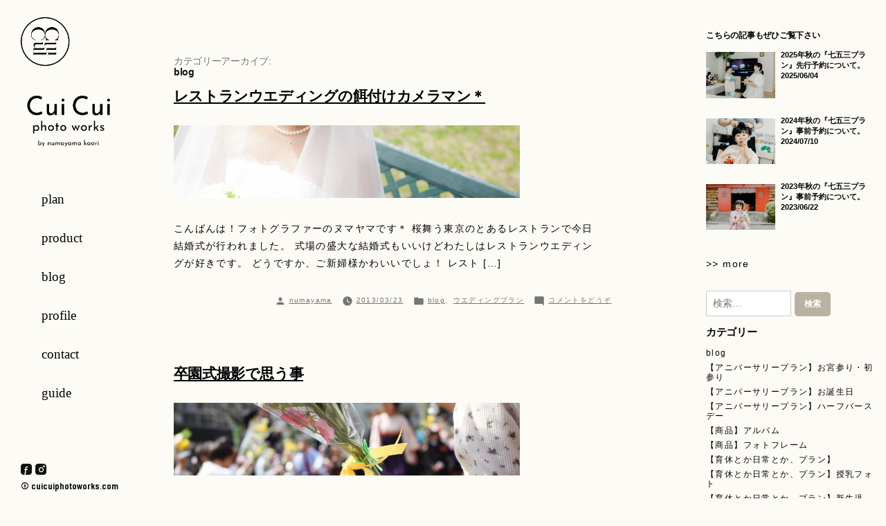

--- FILE ---
content_type: text/html; charset=UTF-8
request_url: https://cuicuiphotoworks.com/blog/?paged=62&cat=3
body_size: 10757
content:
<!doctype html>
<html dir="ltr" lang="ja"
	prefix="og: https://ogp.me/ns#" >
<head>
	<meta charset="UTF-8" />
	<meta name="viewport" content="width=device-width, initial-scale=1" />
	<link rel="profile" href="https://gmpg.org/xfn/11" />
	<link rel="shortcut icon" href="https://cuicuiphotoworks.com/images/common/favicon.ico">
	<link href="https://cdnjs.cloudflare.com/ajax/libs/animate.css/4.1.1/animate.min.css" rel="stylesheet" type="text/css">
	
		<!-- All in One SEO 4.4.2 - aioseo.com -->
		<meta name="description" content="- Page 62" />
		<meta name="robots" content="noindex, nofollow, max-image-preview:large" />
		<link rel="canonical" href="https://cuicuiphotoworks.com/blog/?cat=3" />
		<link rel="prev" href="https://cuicuiphotoworks.com/blog/?cat=3&#038;paged=61" />
		<meta name="generator" content="All in One SEO (AIOSEO) 4.4.2" />
		<script type="application/ld+json" class="aioseo-schema">
			{"@context":"https:\/\/schema.org","@graph":[{"@type":"BreadcrumbList","@id":"https:\/\/cuicuiphotoworks.com\/blog\/?cat=3&paged=62#breadcrumblist","itemListElement":[{"@type":"ListItem","@id":"https:\/\/cuicuiphotoworks.com\/blog\/#listItem","position":1,"item":{"@type":"WebPage","@id":"https:\/\/cuicuiphotoworks.com\/blog\/","name":"\u30db\u30fc\u30e0","description":"\u30d5\u30a9\u30c8\u30b0\u30e9\u30d5\u30a1\u30fc \u6cbc\u5c71\u304b\u304a\u308a Numayama Kaori CuiCUi \u5199\u771f\u3067\u30a2\u30bd\u307c\u3046\u266a\u30d9\u30d3\u30fc\u30fb\u30ad\u30c3\u30ba\uff06\u30d5\u30a1\u30df\u30ea\u30fc\u5199\u771f\u306e\u30ad\u30e5\u30a4\u30ad\u30e5\u30a4 - Page 62","url":"https:\/\/cuicuiphotoworks.com\/blog\/"},"nextItem":"https:\/\/cuicuiphotoworks.com\/blog\/?cat=3#listItem"},{"@type":"ListItem","@id":"https:\/\/cuicuiphotoworks.com\/blog\/?cat=3#listItem","position":2,"item":{"@type":"WebPage","@id":"https:\/\/cuicuiphotoworks.com\/blog\/?cat=3","name":"blog","description":"- Page 62","url":"https:\/\/cuicuiphotoworks.com\/blog\/?cat=3"},"previousItem":"https:\/\/cuicuiphotoworks.com\/blog\/#listItem"}]},{"@type":"CollectionPage","@id":"https:\/\/cuicuiphotoworks.com\/blog\/?cat=3&paged=62#collectionpage","url":"https:\/\/cuicuiphotoworks.com\/blog\/?cat=3&paged=62","name":"blog - \u6cbc\u5c71\u304b\u304a\u308a \u30d5\u30a9\u30c8\u30b0\u30e9\u30d5\u30a1\u30fc Numayama Kaori Official Blog - Page 62","description":"- Page 62","inLanguage":"ja","isPartOf":{"@id":"https:\/\/cuicuiphotoworks.com\/blog\/#website"},"breadcrumb":{"@id":"https:\/\/cuicuiphotoworks.com\/blog\/?cat=3&paged=62#breadcrumblist"}},{"@type":"Organization","@id":"https:\/\/cuicuiphotoworks.com\/blog\/#organization","name":"\u6cbc\u5c71\u304b\u304a\u308a \u30d5\u30a9\u30c8\u30b0\u30e9\u30d5\u30a1\u30fc Numayama Kaori Official Blog","url":"https:\/\/cuicuiphotoworks.com\/blog\/"},{"@type":"WebSite","@id":"https:\/\/cuicuiphotoworks.com\/blog\/#website","url":"https:\/\/cuicuiphotoworks.com\/blog\/","name":"\u6cbc\u5c71\u304b\u304a\u308a \u30d5\u30a9\u30c8\u30b0\u30e9\u30d5\u30a1\u30fc Numayama Kaori Official Blog","description":"\u30d5\u30a9\u30c8\u30b0\u30e9\u30d5\u30a1\u30fc \u6cbc\u5c71\u304b\u304a\u308a Numayama Kaori\u3000CuiCUi \u5199\u771f\u3067\u30a2\u30bd\u307c\u3046\u266a\u30d9\u30d3\u30fc\u30fb\u30ad\u30c3\u30ba\uff06\u30d5\u30a1\u30df\u30ea\u30fc\u5199\u771f\u306e\u30ad\u30e5\u30a4\u30ad\u30e5\u30a4","inLanguage":"ja","publisher":{"@id":"https:\/\/cuicuiphotoworks.com\/blog\/#organization"}}]}
		</script>
		<!-- All in One SEO -->


	<!-- This site is optimized with the Yoast SEO plugin v20.1 - https://yoast.com/wordpress/plugins/seo/ -->
	<title>blog - 沼山かおり フォトグラファー Numayama Kaori Official Blog - Page 62</title>
	<link rel="canonical" href="https://cuicuiphotoworks.com/blog/?cat=3&page=62" />
	<link rel="prev" href="https://cuicuiphotoworks.com/blog/?cat=3&page=61" />
	<meta property="og:locale" content="ja_JP" />
	<meta property="og:type" content="article" />
	<meta property="og:title" content="blog アーカイブ - 62ページ目 (62ページ中) - 沼山かおり フォトグラファー Numayama Kaori Official Blog" />
	<meta property="og:url" content="https://cuicuiphotoworks.com/blog/?cat=3" />
	<meta property="og:site_name" content="沼山かおり フォトグラファー Numayama Kaori Official Blog" />
	<meta name="twitter:card" content="summary_large_image" />
	<script type="application/ld+json" class="yoast-schema-graph">{"@context":"https://schema.org","@graph":[{"@type":"CollectionPage","@id":"https://cuicuiphotoworks.com/blog/?cat=3","url":"https://cuicuiphotoworks.com/blog/?cat=3&page=62","name":"blog アーカイブ - 62ページ目 (62ページ中) - 沼山かおり フォトグラファー Numayama Kaori Official Blog","isPartOf":{"@id":"https://cuicuiphotoworks.com/blog/#website"},"primaryImageOfPage":{"@id":"https://cuicuiphotoworks.com/blog/?cat=3&page=62#primaryimage"},"image":{"@id":"https://cuicuiphotoworks.com/blog/?cat=3&page=62#primaryimage"},"thumbnailUrl":"https://cuicuiphotoworks.com/blog/wp-content/uploads/2013/03/IMG_6058.jpg","breadcrumb":{"@id":"https://cuicuiphotoworks.com/blog/?cat=3&page=62#breadcrumb"},"inLanguage":"ja"},{"@type":"ImageObject","inLanguage":"ja","@id":"https://cuicuiphotoworks.com/blog/?cat=3&page=62#primaryimage","url":"https://cuicuiphotoworks.com/blog/wp-content/uploads/2013/03/IMG_6058.jpg","contentUrl":"https://cuicuiphotoworks.com/blog/wp-content/uploads/2013/03/IMG_6058.jpg","width":3861,"height":2574},{"@type":"BreadcrumbList","@id":"https://cuicuiphotoworks.com/blog/?cat=3&page=62#breadcrumb","itemListElement":[{"@type":"ListItem","position":1,"name":"ホーム","item":"https://cuicuiphotoworks.com/blog"},{"@type":"ListItem","position":2,"name":"blog"}]},{"@type":"WebSite","@id":"https://cuicuiphotoworks.com/blog/#website","url":"https://cuicuiphotoworks.com/blog/","name":"沼山かおり フォトグラファー Numayama Kaori Official Blog","description":"フォトグラファー 沼山かおり Numayama Kaori　CuiCUi 写真でアソぼう♪ベビー・キッズ＆ファミリー写真のキュイキュイ","potentialAction":[{"@type":"SearchAction","target":{"@type":"EntryPoint","urlTemplate":"https://cuicuiphotoworks.com/blog/?s={search_term_string}"},"query-input":"required name=search_term_string"}],"inLanguage":"ja"}]}</script>
	<!-- / Yoast SEO plugin. -->


<link rel='dns-prefetch' href='//webfonts.xserver.jp' />
<link rel="alternate" type="application/rss+xml" title="沼山かおり フォトグラファー Numayama Kaori Official Blog &raquo; フィード" href="https://cuicuiphotoworks.com/blog/?feed=rss2" />
<link rel="alternate" type="application/rss+xml" title="沼山かおり フォトグラファー Numayama Kaori Official Blog &raquo; コメントフィード" href="https://cuicuiphotoworks.com/blog/?feed=comments-rss2" />
<link rel="alternate" type="application/rss+xml" title="沼山かおり フォトグラファー Numayama Kaori Official Blog &raquo; blog カテゴリーのフィード" href="https://cuicuiphotoworks.com/blog/?feed=rss2&#038;cat=3" />
<script>
window._wpemojiSettings = {"baseUrl":"https:\/\/s.w.org\/images\/core\/emoji\/14.0.0\/72x72\/","ext":".png","svgUrl":"https:\/\/s.w.org\/images\/core\/emoji\/14.0.0\/svg\/","svgExt":".svg","source":{"concatemoji":"https:\/\/cuicuiphotoworks.com\/blog\/wp-includes\/js\/wp-emoji-release.min.js?ver=6.2.8"}};
/*! This file is auto-generated */
!function(e,a,t){var n,r,o,i=a.createElement("canvas"),p=i.getContext&&i.getContext("2d");function s(e,t){p.clearRect(0,0,i.width,i.height),p.fillText(e,0,0);e=i.toDataURL();return p.clearRect(0,0,i.width,i.height),p.fillText(t,0,0),e===i.toDataURL()}function c(e){var t=a.createElement("script");t.src=e,t.defer=t.type="text/javascript",a.getElementsByTagName("head")[0].appendChild(t)}for(o=Array("flag","emoji"),t.supports={everything:!0,everythingExceptFlag:!0},r=0;r<o.length;r++)t.supports[o[r]]=function(e){if(p&&p.fillText)switch(p.textBaseline="top",p.font="600 32px Arial",e){case"flag":return s("\ud83c\udff3\ufe0f\u200d\u26a7\ufe0f","\ud83c\udff3\ufe0f\u200b\u26a7\ufe0f")?!1:!s("\ud83c\uddfa\ud83c\uddf3","\ud83c\uddfa\u200b\ud83c\uddf3")&&!s("\ud83c\udff4\udb40\udc67\udb40\udc62\udb40\udc65\udb40\udc6e\udb40\udc67\udb40\udc7f","\ud83c\udff4\u200b\udb40\udc67\u200b\udb40\udc62\u200b\udb40\udc65\u200b\udb40\udc6e\u200b\udb40\udc67\u200b\udb40\udc7f");case"emoji":return!s("\ud83e\udef1\ud83c\udffb\u200d\ud83e\udef2\ud83c\udfff","\ud83e\udef1\ud83c\udffb\u200b\ud83e\udef2\ud83c\udfff")}return!1}(o[r]),t.supports.everything=t.supports.everything&&t.supports[o[r]],"flag"!==o[r]&&(t.supports.everythingExceptFlag=t.supports.everythingExceptFlag&&t.supports[o[r]]);t.supports.everythingExceptFlag=t.supports.everythingExceptFlag&&!t.supports.flag,t.DOMReady=!1,t.readyCallback=function(){t.DOMReady=!0},t.supports.everything||(n=function(){t.readyCallback()},a.addEventListener?(a.addEventListener("DOMContentLoaded",n,!1),e.addEventListener("load",n,!1)):(e.attachEvent("onload",n),a.attachEvent("onreadystatechange",function(){"complete"===a.readyState&&t.readyCallback()})),(e=t.source||{}).concatemoji?c(e.concatemoji):e.wpemoji&&e.twemoji&&(c(e.twemoji),c(e.wpemoji)))}(window,document,window._wpemojiSettings);
</script>
<style>
img.wp-smiley,
img.emoji {
	display: inline !important;
	border: none !important;
	box-shadow: none !important;
	height: 1em !important;
	width: 1em !important;
	margin: 0 0.07em !important;
	vertical-align: -0.1em !important;
	background: none !important;
	padding: 0 !important;
}
</style>
	<link rel='stylesheet' id='wp-block-library-css' href='https://cuicuiphotoworks.com/blog/wp-includes/css/dist/block-library/style.min.css?ver=6.2.8' media='all' />
<style id='wp-block-library-theme-inline-css'>
.wp-block-audio figcaption{color:#555;font-size:13px;text-align:center}.is-dark-theme .wp-block-audio figcaption{color:hsla(0,0%,100%,.65)}.wp-block-audio{margin:0 0 1em}.wp-block-code{border:1px solid #ccc;border-radius:4px;font-family:Menlo,Consolas,monaco,monospace;padding:.8em 1em}.wp-block-embed figcaption{color:#555;font-size:13px;text-align:center}.is-dark-theme .wp-block-embed figcaption{color:hsla(0,0%,100%,.65)}.wp-block-embed{margin:0 0 1em}.blocks-gallery-caption{color:#555;font-size:13px;text-align:center}.is-dark-theme .blocks-gallery-caption{color:hsla(0,0%,100%,.65)}.wp-block-image figcaption{color:#555;font-size:13px;text-align:center}.is-dark-theme .wp-block-image figcaption{color:hsla(0,0%,100%,.65)}.wp-block-image{margin:0 0 1em}.wp-block-pullquote{border-bottom:4px solid;border-top:4px solid;color:currentColor;margin-bottom:1.75em}.wp-block-pullquote cite,.wp-block-pullquote footer,.wp-block-pullquote__citation{color:currentColor;font-size:.8125em;font-style:normal;text-transform:uppercase}.wp-block-quote{border-left:.25em solid;margin:0 0 1.75em;padding-left:1em}.wp-block-quote cite,.wp-block-quote footer{color:currentColor;font-size:.8125em;font-style:normal;position:relative}.wp-block-quote.has-text-align-right{border-left:none;border-right:.25em solid;padding-left:0;padding-right:1em}.wp-block-quote.has-text-align-center{border:none;padding-left:0}.wp-block-quote.is-large,.wp-block-quote.is-style-large,.wp-block-quote.is-style-plain{border:none}.wp-block-search .wp-block-search__label{font-weight:700}.wp-block-search__button{border:1px solid #ccc;padding:.375em .625em}:where(.wp-block-group.has-background){padding:1.25em 2.375em}.wp-block-separator.has-css-opacity{opacity:.4}.wp-block-separator{border:none;border-bottom:2px solid;margin-left:auto;margin-right:auto}.wp-block-separator.has-alpha-channel-opacity{opacity:1}.wp-block-separator:not(.is-style-wide):not(.is-style-dots){width:100px}.wp-block-separator.has-background:not(.is-style-dots){border-bottom:none;height:1px}.wp-block-separator.has-background:not(.is-style-wide):not(.is-style-dots){height:2px}.wp-block-table{margin:0 0 1em}.wp-block-table td,.wp-block-table th{word-break:normal}.wp-block-table figcaption{color:#555;font-size:13px;text-align:center}.is-dark-theme .wp-block-table figcaption{color:hsla(0,0%,100%,.65)}.wp-block-video figcaption{color:#555;font-size:13px;text-align:center}.is-dark-theme .wp-block-video figcaption{color:hsla(0,0%,100%,.65)}.wp-block-video{margin:0 0 1em}.wp-block-template-part.has-background{margin-bottom:0;margin-top:0;padding:1.25em 2.375em}
</style>
<link rel='stylesheet' id='classic-theme-styles-css' href='https://cuicuiphotoworks.com/blog/wp-includes/css/classic-themes.min.css?ver=6.2.8' media='all' />
<style id='global-styles-inline-css'>
body{--wp--preset--color--black: #000000;--wp--preset--color--cyan-bluish-gray: #abb8c3;--wp--preset--color--white: #FFF;--wp--preset--color--pale-pink: #f78da7;--wp--preset--color--vivid-red: #cf2e2e;--wp--preset--color--luminous-vivid-orange: #ff6900;--wp--preset--color--luminous-vivid-amber: #fcb900;--wp--preset--color--light-green-cyan: #7bdcb5;--wp--preset--color--vivid-green-cyan: #00d084;--wp--preset--color--pale-cyan-blue: #8ed1fc;--wp--preset--color--vivid-cyan-blue: #0693e3;--wp--preset--color--vivid-purple: #9b51e0;--wp--preset--color--primary: #0073a8;--wp--preset--color--secondary: #005075;--wp--preset--color--dark-gray: #111;--wp--preset--color--light-gray: #767676;--wp--preset--gradient--vivid-cyan-blue-to-vivid-purple: linear-gradient(135deg,rgba(6,147,227,1) 0%,rgb(155,81,224) 100%);--wp--preset--gradient--light-green-cyan-to-vivid-green-cyan: linear-gradient(135deg,rgb(122,220,180) 0%,rgb(0,208,130) 100%);--wp--preset--gradient--luminous-vivid-amber-to-luminous-vivid-orange: linear-gradient(135deg,rgba(252,185,0,1) 0%,rgba(255,105,0,1) 100%);--wp--preset--gradient--luminous-vivid-orange-to-vivid-red: linear-gradient(135deg,rgba(255,105,0,1) 0%,rgb(207,46,46) 100%);--wp--preset--gradient--very-light-gray-to-cyan-bluish-gray: linear-gradient(135deg,rgb(238,238,238) 0%,rgb(169,184,195) 100%);--wp--preset--gradient--cool-to-warm-spectrum: linear-gradient(135deg,rgb(74,234,220) 0%,rgb(151,120,209) 20%,rgb(207,42,186) 40%,rgb(238,44,130) 60%,rgb(251,105,98) 80%,rgb(254,248,76) 100%);--wp--preset--gradient--blush-light-purple: linear-gradient(135deg,rgb(255,206,236) 0%,rgb(152,150,240) 100%);--wp--preset--gradient--blush-bordeaux: linear-gradient(135deg,rgb(254,205,165) 0%,rgb(254,45,45) 50%,rgb(107,0,62) 100%);--wp--preset--gradient--luminous-dusk: linear-gradient(135deg,rgb(255,203,112) 0%,rgb(199,81,192) 50%,rgb(65,88,208) 100%);--wp--preset--gradient--pale-ocean: linear-gradient(135deg,rgb(255,245,203) 0%,rgb(182,227,212) 50%,rgb(51,167,181) 100%);--wp--preset--gradient--electric-grass: linear-gradient(135deg,rgb(202,248,128) 0%,rgb(113,206,126) 100%);--wp--preset--gradient--midnight: linear-gradient(135deg,rgb(2,3,129) 0%,rgb(40,116,252) 100%);--wp--preset--duotone--dark-grayscale: url('#wp-duotone-dark-grayscale');--wp--preset--duotone--grayscale: url('#wp-duotone-grayscale');--wp--preset--duotone--purple-yellow: url('#wp-duotone-purple-yellow');--wp--preset--duotone--blue-red: url('#wp-duotone-blue-red');--wp--preset--duotone--midnight: url('#wp-duotone-midnight');--wp--preset--duotone--magenta-yellow: url('#wp-duotone-magenta-yellow');--wp--preset--duotone--purple-green: url('#wp-duotone-purple-green');--wp--preset--duotone--blue-orange: url('#wp-duotone-blue-orange');--wp--preset--font-size--small: 19.5px;--wp--preset--font-size--medium: 20px;--wp--preset--font-size--large: 36.5px;--wp--preset--font-size--x-large: 42px;--wp--preset--font-size--normal: 22px;--wp--preset--font-size--huge: 49.5px;--wp--preset--spacing--20: 0.44rem;--wp--preset--spacing--30: 0.67rem;--wp--preset--spacing--40: 1rem;--wp--preset--spacing--50: 1.5rem;--wp--preset--spacing--60: 2.25rem;--wp--preset--spacing--70: 3.38rem;--wp--preset--spacing--80: 5.06rem;--wp--preset--shadow--natural: 6px 6px 9px rgba(0, 0, 0, 0.2);--wp--preset--shadow--deep: 12px 12px 50px rgba(0, 0, 0, 0.4);--wp--preset--shadow--sharp: 6px 6px 0px rgba(0, 0, 0, 0.2);--wp--preset--shadow--outlined: 6px 6px 0px -3px rgba(255, 255, 255, 1), 6px 6px rgba(0, 0, 0, 1);--wp--preset--shadow--crisp: 6px 6px 0px rgba(0, 0, 0, 1);}:where(.is-layout-flex){gap: 0.5em;}body .is-layout-flow > .alignleft{float: left;margin-inline-start: 0;margin-inline-end: 2em;}body .is-layout-flow > .alignright{float: right;margin-inline-start: 2em;margin-inline-end: 0;}body .is-layout-flow > .aligncenter{margin-left: auto !important;margin-right: auto !important;}body .is-layout-constrained > .alignleft{float: left;margin-inline-start: 0;margin-inline-end: 2em;}body .is-layout-constrained > .alignright{float: right;margin-inline-start: 2em;margin-inline-end: 0;}body .is-layout-constrained > .aligncenter{margin-left: auto !important;margin-right: auto !important;}body .is-layout-constrained > :where(:not(.alignleft):not(.alignright):not(.alignfull)){max-width: var(--wp--style--global--content-size);margin-left: auto !important;margin-right: auto !important;}body .is-layout-constrained > .alignwide{max-width: var(--wp--style--global--wide-size);}body .is-layout-flex{display: flex;}body .is-layout-flex{flex-wrap: wrap;align-items: center;}body .is-layout-flex > *{margin: 0;}:where(.wp-block-columns.is-layout-flex){gap: 2em;}.has-black-color{color: var(--wp--preset--color--black) !important;}.has-cyan-bluish-gray-color{color: var(--wp--preset--color--cyan-bluish-gray) !important;}.has-white-color{color: var(--wp--preset--color--white) !important;}.has-pale-pink-color{color: var(--wp--preset--color--pale-pink) !important;}.has-vivid-red-color{color: var(--wp--preset--color--vivid-red) !important;}.has-luminous-vivid-orange-color{color: var(--wp--preset--color--luminous-vivid-orange) !important;}.has-luminous-vivid-amber-color{color: var(--wp--preset--color--luminous-vivid-amber) !important;}.has-light-green-cyan-color{color: var(--wp--preset--color--light-green-cyan) !important;}.has-vivid-green-cyan-color{color: var(--wp--preset--color--vivid-green-cyan) !important;}.has-pale-cyan-blue-color{color: var(--wp--preset--color--pale-cyan-blue) !important;}.has-vivid-cyan-blue-color{color: var(--wp--preset--color--vivid-cyan-blue) !important;}.has-vivid-purple-color{color: var(--wp--preset--color--vivid-purple) !important;}.has-black-background-color{background-color: var(--wp--preset--color--black) !important;}.has-cyan-bluish-gray-background-color{background-color: var(--wp--preset--color--cyan-bluish-gray) !important;}.has-white-background-color{background-color: var(--wp--preset--color--white) !important;}.has-pale-pink-background-color{background-color: var(--wp--preset--color--pale-pink) !important;}.has-vivid-red-background-color{background-color: var(--wp--preset--color--vivid-red) !important;}.has-luminous-vivid-orange-background-color{background-color: var(--wp--preset--color--luminous-vivid-orange) !important;}.has-luminous-vivid-amber-background-color{background-color: var(--wp--preset--color--luminous-vivid-amber) !important;}.has-light-green-cyan-background-color{background-color: var(--wp--preset--color--light-green-cyan) !important;}.has-vivid-green-cyan-background-color{background-color: var(--wp--preset--color--vivid-green-cyan) !important;}.has-pale-cyan-blue-background-color{background-color: var(--wp--preset--color--pale-cyan-blue) !important;}.has-vivid-cyan-blue-background-color{background-color: var(--wp--preset--color--vivid-cyan-blue) !important;}.has-vivid-purple-background-color{background-color: var(--wp--preset--color--vivid-purple) !important;}.has-black-border-color{border-color: var(--wp--preset--color--black) !important;}.has-cyan-bluish-gray-border-color{border-color: var(--wp--preset--color--cyan-bluish-gray) !important;}.has-white-border-color{border-color: var(--wp--preset--color--white) !important;}.has-pale-pink-border-color{border-color: var(--wp--preset--color--pale-pink) !important;}.has-vivid-red-border-color{border-color: var(--wp--preset--color--vivid-red) !important;}.has-luminous-vivid-orange-border-color{border-color: var(--wp--preset--color--luminous-vivid-orange) !important;}.has-luminous-vivid-amber-border-color{border-color: var(--wp--preset--color--luminous-vivid-amber) !important;}.has-light-green-cyan-border-color{border-color: var(--wp--preset--color--light-green-cyan) !important;}.has-vivid-green-cyan-border-color{border-color: var(--wp--preset--color--vivid-green-cyan) !important;}.has-pale-cyan-blue-border-color{border-color: var(--wp--preset--color--pale-cyan-blue) !important;}.has-vivid-cyan-blue-border-color{border-color: var(--wp--preset--color--vivid-cyan-blue) !important;}.has-vivid-purple-border-color{border-color: var(--wp--preset--color--vivid-purple) !important;}.has-vivid-cyan-blue-to-vivid-purple-gradient-background{background: var(--wp--preset--gradient--vivid-cyan-blue-to-vivid-purple) !important;}.has-light-green-cyan-to-vivid-green-cyan-gradient-background{background: var(--wp--preset--gradient--light-green-cyan-to-vivid-green-cyan) !important;}.has-luminous-vivid-amber-to-luminous-vivid-orange-gradient-background{background: var(--wp--preset--gradient--luminous-vivid-amber-to-luminous-vivid-orange) !important;}.has-luminous-vivid-orange-to-vivid-red-gradient-background{background: var(--wp--preset--gradient--luminous-vivid-orange-to-vivid-red) !important;}.has-very-light-gray-to-cyan-bluish-gray-gradient-background{background: var(--wp--preset--gradient--very-light-gray-to-cyan-bluish-gray) !important;}.has-cool-to-warm-spectrum-gradient-background{background: var(--wp--preset--gradient--cool-to-warm-spectrum) !important;}.has-blush-light-purple-gradient-background{background: var(--wp--preset--gradient--blush-light-purple) !important;}.has-blush-bordeaux-gradient-background{background: var(--wp--preset--gradient--blush-bordeaux) !important;}.has-luminous-dusk-gradient-background{background: var(--wp--preset--gradient--luminous-dusk) !important;}.has-pale-ocean-gradient-background{background: var(--wp--preset--gradient--pale-ocean) !important;}.has-electric-grass-gradient-background{background: var(--wp--preset--gradient--electric-grass) !important;}.has-midnight-gradient-background{background: var(--wp--preset--gradient--midnight) !important;}.has-small-font-size{font-size: var(--wp--preset--font-size--small) !important;}.has-medium-font-size{font-size: var(--wp--preset--font-size--medium) !important;}.has-large-font-size{font-size: var(--wp--preset--font-size--large) !important;}.has-x-large-font-size{font-size: var(--wp--preset--font-size--x-large) !important;}
.wp-block-navigation a:where(:not(.wp-element-button)){color: inherit;}
:where(.wp-block-columns.is-layout-flex){gap: 2em;}
.wp-block-pullquote{font-size: 1.5em;line-height: 1.6;}
</style>
<link rel='stylesheet' id='wp-pagenavi-css' href='https://cuicuiphotoworks.com/blog/wp-content/plugins/wp-pagenavi/pagenavi-css.css?ver=2.70' media='all' />
<link rel='stylesheet' id='twentynineteen-style-css' href='https://cuicuiphotoworks.com/blog/wp-content/themes/twentynineteen/style.css?ver=1.7' media='all' />
<link rel='stylesheet' id='twentynineteen-print-style-css' href='https://cuicuiphotoworks.com/blog/wp-content/themes/twentynineteen/print.css?ver=1.7' media='print' />
<link rel='stylesheet' id='recent-posts-widget-with-thumbnails-public-style-css' href='https://cuicuiphotoworks.com/blog/wp-content/plugins/recent-posts-widget-with-thumbnails/public.css?ver=7.1.1' media='all' />
<script src='https://cuicuiphotoworks.com/blog/wp-includes/js/jquery/jquery.min.js?ver=3.6.4' id='jquery-core-js'></script>
<script src='https://cuicuiphotoworks.com/blog/wp-includes/js/jquery/jquery-migrate.min.js?ver=3.4.0' id='jquery-migrate-js'></script>
<script src='//webfonts.xserver.jp/js/xserverv3.js?fadein=0&#038;ver=2.0.4' id='typesquare_std-js'></script>
<link rel="https://api.w.org/" href="https://cuicuiphotoworks.com/blog/index.php?rest_route=/" /><link rel="alternate" type="application/json" href="https://cuicuiphotoworks.com/blog/index.php?rest_route=/wp/v2/categories/3" /><link rel="EditURI" type="application/rsd+xml" title="RSD" href="https://cuicuiphotoworks.com/blog/xmlrpc.php?rsd" />
<link rel="wlwmanifest" type="application/wlwmanifest+xml" href="https://cuicuiphotoworks.com/blog/wp-includes/wlwmanifest.xml" />
<meta name="generator" content="WordPress 6.2.8" />
</head>
<body class="archive paged category category-blog category-3 wp-embed-responsive paged-62 category-paged-62 hfeed image-filters-enabled">
<div id="page" class="site">
	<a class="skip-link screen-reader-text" href="#content">コンテンツへスキップ</a>

		<header id="global-head">
			<h1 id="brand-logo"><a href="https://cuicuiphotoworks.com/index.html"><img src="https://cuicuiphotoworks.com/images/common/logo_1.png" alt="CuiCui PhotoWorks by numayamakaori 沼山かおり" title="CuiCui PhotoWorks by numayamakaori 沼山かおり"></a></h1>
		  <span><a href="https://cuicuiphotoworks.com/index.html"><img src="https://cuicuiphotoworks.com/images/common/logo_2.png" alt="CuiCui PhotoWorks by numayamakaori 沼山かおり" title="CuiCui PhotoWorks by numayamakaori 沼山かおり"></a></span>
		</header>

		<div id="nav-toggle">
			<div>
				<span></span>
				<span></span>
				<span></span>
			</div>
		</div>

		<aside id="sidebar">
			<nav id="global-nav">
				<ul>
					<li><a href="https://cuicuiphotoworks.com/plan.html">plan</a></li>
					<li><a href="https://cuicuiphotoworks.com/product.html">product</a></li>
					<li><a href="https://cuicuiphotoworks.com/blog/">blog</a></li>
					<li><a href="https://cuicuiphotoworks.com/profile.html">profile</a></li>
					<li><a href="https://cuicuiphotoworks.com/inquiry.html">contact</a></li>
                                        <li><a href="/guide.html">guide</a></li>
				</ul>
			<p id="footer_sns"><a href="https://www.facebook.com/CuiCuiPhotoWorks/" target="_blank"><img src="https://cuicuiphotoworks.com/images/common/sns_1.png" alt="Facebook" title="Facebook"></a><a href="https://www.instagram.com/cuicuiphotoworks/" target="_blank"><img src="https://cuicuiphotoworks.com/images/common/sns_2.png" alt="Instagram" title="Instagram"></a></p>
			<p id="copyright"><a href="#">&copy; cuicuiphotoworks.com</a></p>
		  </nav>
		</aside>
	
	<div id="content" class="site-content">
			
	<div id="primary" class="content-area">
		<main id="main" class="site-main">

		
			<header class="page-header">
				<h1 class="page-title">カテゴリーアーカイブ: <span class="page-description">blog</span></h1>			</header><!-- .page-header -->

			
<article id="post-90" class="post-90 post type-post status-publish format-standard has-post-thumbnail hentry category-blog category-wedding entry">
	<header class="entry-header">
		<h2 class="entry-title"><a href="https://cuicuiphotoworks.com/blog/?p=90" rel="bookmark">レストランウエディングの餌付けカメラマン＊</a></h2>	</header><!-- .entry-header -->

	
		<figure class="post-thumbnail">
			<a class="post-thumbnail-inner" href="https://cuicuiphotoworks.com/blog/?p=90" aria-hidden="true" tabindex="-1">
				<img width="940" height="198" src="https://cuicuiphotoworks.com/blog/wp-content/uploads/2013/03/IMG_6058-940x198.jpg" class="attachment-post-thumbnail size-post-thumbnail wp-post-image" alt="" decoding="async" sizes="(max-width: 34.9rem) calc(100vw - 2rem), (max-width: 53rem) calc(8 * (100vw / 12)), (min-width: 53rem) calc(6 * (100vw / 12)), 100vw" />			</a>
		</figure>

			
	<div class="entry-content">
		<p>こんばんは！フォトグラファーのヌマヤマです＊ 桜舞う東京のとあるレストランで今日結婚式が行われました。 式場の盛大な結婚式もいいけどわたしはレストランウエディングが好きです。 どうですか、ご新婦様かわいいでしょ！ レスト [&hellip;]</p>
	</div><!-- .entry-content -->

	<footer class="entry-footer">
		<span class="byline"><svg class="svg-icon" width="16" height="16" aria-hidden="true" role="img" focusable="false" viewBox="0 0 24 24" version="1.1" xmlns="http://www.w3.org/2000/svg" xmlns:xlink="http://www.w3.org/1999/xlink"><path d="M12 12c2.21 0 4-1.79 4-4s-1.79-4-4-4-4 1.79-4 4 1.79 4 4 4zm0 2c-2.67 0-8 1.34-8 4v2h16v-2c0-2.66-5.33-4-8-4z"></path><path d="M0 0h24v24H0z" fill="none"></path></svg><span class="screen-reader-text">投稿者:</span><span class="author vcard"><a class="url fn n" href="https://cuicuiphotoworks.com/blog/?author=2">numayama</a></span></span><span class="posted-on"><svg class="svg-icon" width="16" height="16" aria-hidden="true" role="img" focusable="false" xmlns="http://www.w3.org/2000/svg" viewBox="0 0 24 24"><defs><path id="a" d="M0 0h24v24H0V0z"></path></defs><clipPath id="b"><use xlink:href="#a" overflow="visible"></use></clipPath><path clip-path="url(#b)" d="M12 2C6.5 2 2 6.5 2 12s4.5 10 10 10 10-4.5 10-10S17.5 2 12 2zm4.2 14.2L11 13V7h1.5v5.2l4.5 2.7-.8 1.3z"></path></svg><a href="https://cuicuiphotoworks.com/blog/?p=90" rel="bookmark"><time class="entry-date published" datetime="2013-03-23T22:17:14+09:00">2013/03/23</time><time class="updated" datetime="2013-03-23T22:35:23+09:00">2013/03/23</time></a></span><span class="cat-links"><svg class="svg-icon" width="16" height="16" aria-hidden="true" role="img" focusable="false" xmlns="http://www.w3.org/2000/svg" viewBox="0 0 24 24"><path d="M10 4H4c-1.1 0-1.99.9-1.99 2L2 18c0 1.1.9 2 2 2h16c1.1 0 2-.9 2-2V8c0-1.1-.9-2-2-2h-8l-2-2z"></path><path d="M0 0h24v24H0z" fill="none"></path></svg><span class="screen-reader-text">カテゴリー:</span><a href="https://cuicuiphotoworks.com/blog/?cat=3" rel="category">blog</a>、<a href="https://cuicuiphotoworks.com/blog/?cat=11" rel="category">ウエディングプラン</a></span><span class="comments-link"><svg class="svg-icon" width="16" height="16" aria-hidden="true" role="img" focusable="false" viewBox="0 0 24 24" version="1.1" xmlns="http://www.w3.org/2000/svg" xmlns:xlink="http://www.w3.org/1999/xlink"><path d="M21.99 4c0-1.1-.89-2-1.99-2H4c-1.1 0-2 .9-2 2v12c0 1.1.9 2 2 2h14l4 4-.01-18z"></path><path d="M0 0h24v24H0z" fill="none"></path></svg><a href="https://cuicuiphotoworks.com/blog/?p=90#respond">コメントをどうぞ<span class="screen-reader-text"> (レストランウエディングの餌付けカメラマン＊)</span></a></span>	</footer><!-- .entry-footer -->
</article><!-- #post-90 -->

<article id="post-59" class="post-59 post type-post status-publish format-standard has-post-thumbnail hentry category-blog entry">
	<header class="entry-header">
		<h2 class="entry-title"><a href="https://cuicuiphotoworks.com/blog/?p=59" rel="bookmark">卒園式撮影で思う事</a></h2>	</header><!-- .entry-header -->

	
		<figure class="post-thumbnail">
			<a class="post-thumbnail-inner" href="https://cuicuiphotoworks.com/blog/?p=59" aria-hidden="true" tabindex="-1">
				<img width="940" height="198" src="https://cuicuiphotoworks.com/blog/wp-content/uploads/2013/03/580-940x198.jpg" class="attachment-post-thumbnail size-post-thumbnail wp-post-image" alt="" decoding="async" loading="lazy" sizes="(max-width: 34.9rem) calc(100vw - 2rem), (max-width: 53rem) calc(8 * (100vw / 12)), (min-width: 53rem) calc(6 * (100vw / 12)), 100vw" />			</a>
		</figure>

			
	<div class="entry-content">
		<p>今月何件か卒園式の撮影をしてきました。 わたしは自分の事ではあまり泣かないものの もう卒園式とかはもう、アレです、許されるなら「うおー」とむせび泣きたくなります。 カメラマンが号泣しててもサムいので我慢しますがほろり必須 [&hellip;]</p>
	</div><!-- .entry-content -->

	<footer class="entry-footer">
		<span class="byline"><svg class="svg-icon" width="16" height="16" aria-hidden="true" role="img" focusable="false" viewBox="0 0 24 24" version="1.1" xmlns="http://www.w3.org/2000/svg" xmlns:xlink="http://www.w3.org/1999/xlink"><path d="M12 12c2.21 0 4-1.79 4-4s-1.79-4-4-4-4 1.79-4 4 1.79 4 4 4zm0 2c-2.67 0-8 1.34-8 4v2h16v-2c0-2.66-5.33-4-8-4z"></path><path d="M0 0h24v24H0z" fill="none"></path></svg><span class="screen-reader-text">投稿者:</span><span class="author vcard"><a class="url fn n" href="https://cuicuiphotoworks.com/blog/?author=2">numayama</a></span></span><span class="posted-on"><svg class="svg-icon" width="16" height="16" aria-hidden="true" role="img" focusable="false" xmlns="http://www.w3.org/2000/svg" viewBox="0 0 24 24"><defs><path id="a" d="M0 0h24v24H0V0z"></path></defs><clipPath id="b"><use xlink:href="#a" overflow="visible"></use></clipPath><path clip-path="url(#b)" d="M12 2C6.5 2 2 6.5 2 12s4.5 10 10 10 10-4.5 10-10S17.5 2 12 2zm4.2 14.2L11 13V7h1.5v5.2l4.5 2.7-.8 1.3z"></path></svg><a href="https://cuicuiphotoworks.com/blog/?p=59" rel="bookmark"><time class="entry-date published updated" datetime="2013-03-18T17:07:13+09:00">2013/03/18</time></a></span><span class="cat-links"><svg class="svg-icon" width="16" height="16" aria-hidden="true" role="img" focusable="false" xmlns="http://www.w3.org/2000/svg" viewBox="0 0 24 24"><path d="M10 4H4c-1.1 0-1.99.9-1.99 2L2 18c0 1.1.9 2 2 2h16c1.1 0 2-.9 2-2V8c0-1.1-.9-2-2-2h-8l-2-2z"></path><path d="M0 0h24v24H0z" fill="none"></path></svg><span class="screen-reader-text">カテゴリー:</span><a href="https://cuicuiphotoworks.com/blog/?cat=3" rel="category">blog</a></span><span class="comments-link"><svg class="svg-icon" width="16" height="16" aria-hidden="true" role="img" focusable="false" viewBox="0 0 24 24" version="1.1" xmlns="http://www.w3.org/2000/svg" xmlns:xlink="http://www.w3.org/1999/xlink"><path d="M21.99 4c0-1.1-.89-2-1.99-2H4c-1.1 0-2 .9-2 2v12c0 1.1.9 2 2 2h14l4 4-.01-18z"></path><path d="M0 0h24v24H0z" fill="none"></path></svg><a href="https://cuicuiphotoworks.com/blog/?p=59#respond">コメントをどうぞ<span class="screen-reader-text"> (卒園式撮影で思う事)</span></a></span>	</footer><!-- .entry-footer -->
</article><!-- #post-59 -->

	<nav class="navigation pagination" aria-label="投稿">
		<h2 class="screen-reader-text">投稿ナビゲーション</h2>
		<div class="nav-links"><a class="prev page-numbers" href="https://cuicuiphotoworks.com/blog/?paged=61&#038;cat=3"><svg class="svg-icon" width="22" height="22" aria-hidden="true" role="img" focusable="false" viewBox="0 0 24 24" version="1.1" xmlns="http://www.w3.org/2000/svg" xmlns:xlink="http://www.w3.org/1999/xlink"><path d="M15.41 7.41L14 6l-6 6 6 6 1.41-1.41L10.83 12z"></path><path d="M0 0h24v24H0z" fill="none"></path></svg> <span class="nav-prev-text">新しい投稿</span></a>
<a class="page-numbers" href="https://cuicuiphotoworks.com/blog/?cat=3">1</a>
<span class="page-numbers dots">&hellip;</span>
<a class="page-numbers" href="https://cuicuiphotoworks.com/blog/?paged=60&#038;cat=3">60</a>
<a class="page-numbers" href="https://cuicuiphotoworks.com/blog/?paged=61&#038;cat=3">61</a>
<span aria-current="page" class="page-numbers current">62</span></div>
	</nav>		</main><!-- #main -->
	</div><!-- #primary -->


	</div><!-- #content -->


	<aside class="widget-area" role="complementary" aria-label="フッター">
							<div class="widget-column footer-widget-1">
					<section id="recent-posts-widget-with-thumbnails-4" class="widget recent-posts-widget-with-thumbnails">
<div id="rpwwt-recent-posts-widget-with-thumbnails-4" class="rpwwt-widget">
<h2 class="widget-title">こちらの記事もぜひご覧下さい</h2>
	<ul>
		<li><a href="https://cuicuiphotoworks.com/blog/?p=9215"><img width="100" height="67" src="https://cuicuiphotoworks.com/blog/wp-content/uploads/2025/06/007.jpg" class="attachment-100x100 size-100x100 wp-post-image" alt="" decoding="async" loading="lazy" srcset="https://cuicuiphotoworks.com/blog/wp-content/uploads/2025/06/007.jpg 1200w, https://cuicuiphotoworks.com/blog/wp-content/uploads/2025/06/007-768x512.jpg 768w" sizes="(max-width: 34.9rem) calc(100vw - 2rem), (max-width: 53rem) calc(8 * (100vw / 12)), (min-width: 53rem) calc(6 * (100vw / 12)), 100vw" /><span class="rpwwt-post-title">2025年秋の『七五三プラン』先行予約について。</span></a><div class="rpwwt-post-date">2025/06/04</div></li>
		<li><a href="https://cuicuiphotoworks.com/blog/?p=9183"><img width="100" height="67" src="https://cuicuiphotoworks.com/blog/wp-content/uploads/2024/07/001.jpg" class="attachment-100x100 size-100x100 wp-post-image" alt="" decoding="async" loading="lazy" srcset="https://cuicuiphotoworks.com/blog/wp-content/uploads/2024/07/001.jpg 1200w, https://cuicuiphotoworks.com/blog/wp-content/uploads/2024/07/001-768x512.jpg 768w" sizes="(max-width: 34.9rem) calc(100vw - 2rem), (max-width: 53rem) calc(8 * (100vw / 12)), (min-width: 53rem) calc(6 * (100vw / 12)), 100vw" /><span class="rpwwt-post-title">2024年秋の『七五三プラン』事前予約について。</span></a><div class="rpwwt-post-date">2024/07/10</div></li>
		<li><a href="https://cuicuiphotoworks.com/blog/?p=9153"><img width="100" height="67" src="https://cuicuiphotoworks.com/blog/wp-content/uploads/2023/06/009.jpg" class="attachment-100x100 size-100x100 wp-post-image" alt="" decoding="async" loading="lazy" srcset="https://cuicuiphotoworks.com/blog/wp-content/uploads/2023/06/009.jpg 1200w, https://cuicuiphotoworks.com/blog/wp-content/uploads/2023/06/009-768x512.jpg 768w" sizes="(max-width: 34.9rem) calc(100vw - 2rem), (max-width: 53rem) calc(8 * (100vw / 12)), (min-width: 53rem) calc(6 * (100vw / 12)), 100vw" /><span class="rpwwt-post-title">2023年秋の『七五三プラン』事前予約について。</span></a><div class="rpwwt-post-date">2023/06/22</div></li>
	</ul>
</div><!-- .rpwwt-widget -->
</section><section id="text-4" class="widget widget_text">			<div class="textwidget"><p><a href="https://cuicuiphotoworks.com/blog/?page_id=1271"> &gt;&gt; more</a></p>
</div>
		</section><section id="search-3" class="widget widget_search"><form role="search" method="get" class="search-form" action="https://cuicuiphotoworks.com/blog/">
				<label>
					<span class="screen-reader-text">検索:</span>
					<input type="search" class="search-field" placeholder="検索&hellip;" value="" name="s" />
				</label>
				<input type="submit" class="search-submit" value="検索" />
			</form></section><section id="categories-3" class="widget widget_categories"><h2 class="widget-title">カテゴリー</h2>
			<ul>
					<li class="cat-item cat-item-3 current-cat"><a aria-current="page" href="https://cuicuiphotoworks.com/blog/?cat=3">blog</a>
</li>
	<li class="cat-item cat-item-13"><a href="https://cuicuiphotoworks.com/blog/?cat=13">【アニバーサリープラン】お宮参り・初参り</a>
</li>
	<li class="cat-item cat-item-6"><a href="https://cuicuiphotoworks.com/blog/?cat=6">【アニバーサリープラン】お誕生日</a>
</li>
	<li class="cat-item cat-item-32"><a href="https://cuicuiphotoworks.com/blog/?cat=32">【アニバーサリープラン】ハーフバースデー</a>
</li>
	<li class="cat-item cat-item-25"><a href="https://cuicuiphotoworks.com/blog/?cat=25">【商品】アルバム</a>
</li>
	<li class="cat-item cat-item-26"><a href="https://cuicuiphotoworks.com/blog/?cat=26">【商品】フォトフレーム</a>
</li>
	<li class="cat-item cat-item-31"><a href="https://cuicuiphotoworks.com/blog/?cat=31">【育休とか日常とか、プラン】</a>
</li>
	<li class="cat-item cat-item-17"><a href="https://cuicuiphotoworks.com/blog/?cat=17">【育休とか日常とか、プラン】授乳フォト</a>
</li>
	<li class="cat-item cat-item-34"><a href="https://cuicuiphotoworks.com/blog/?cat=34">【育休とか日常とか、プラン】新生児</a>
</li>
	<li class="cat-item cat-item-15"><a href="https://cuicuiphotoworks.com/blog/?cat=15">ぬまやまよもやま話</a>
</li>
	<li class="cat-item cat-item-11"><a href="https://cuicuiphotoworks.com/blog/?cat=11">ウエディングプラン</a>
</li>
	<li class="cat-item cat-item-20"><a href="https://cuicuiphotoworks.com/blog/?cat=20">ニューボーンフォトプラン</a>
</li>
	<li class="cat-item cat-item-28"><a href="https://cuicuiphotoworks.com/blog/?cat=28">バースフォトプラン</a>
</li>
	<li class="cat-item cat-item-30"><a href="https://cuicuiphotoworks.com/blog/?cat=30">マタニティーフォトプラン</a>
</li>
	<li class="cat-item cat-item-22"><a href="https://cuicuiphotoworks.com/blog/?cat=22">七五三プラン</a>
</li>
	<li class="cat-item cat-item-37"><a href="https://cuicuiphotoworks.com/blog/?cat=37">今日の1枚</a>
</li>
	<li class="cat-item cat-item-40"><a href="https://cuicuiphotoworks.com/blog/?cat=40">冬</a>
</li>
	<li class="cat-item cat-item-14"><a href="https://cuicuiphotoworks.com/blog/?cat=14">告知</a>
</li>
	<li class="cat-item cat-item-39"><a href="https://cuicuiphotoworks.com/blog/?cat=39">夏</a>
</li>
	<li class="cat-item cat-item-18"><a href="https://cuicuiphotoworks.com/blog/?cat=18">息子たちの話</a>
</li>
	<li class="cat-item cat-item-33"><a href="https://cuicuiphotoworks.com/blog/?cat=33">息子と私35ミリ旅</a>
</li>
	<li class="cat-item cat-item-12"><a href="https://cuicuiphotoworks.com/blog/?cat=12">撮影会</a>
</li>
	<li class="cat-item cat-item-38"><a href="https://cuicuiphotoworks.com/blog/?cat=38">春</a>
</li>
	<li class="cat-item cat-item-36"><a href="https://cuicuiphotoworks.com/blog/?cat=36">秋</a>
</li>
	<li class="cat-item cat-item-27"><a href="https://cuicuiphotoworks.com/blog/?cat=27">退院の日プラン</a>
</li>
			</ul>

			</section>					</div>
					</aside><!-- .widget-area -->


</div><!-- #page -->

<script id='q2w3_fixed_widget-js-extra'>
var q2w3_sidebar_options = [{"use_sticky_position":false,"margin_top":0,"margin_bottom":0,"stop_elements_selectors":"","screen_max_width":0,"screen_max_height":0,"widgets":[]}];
</script>
<script src='https://cuicuiphotoworks.com/blog/wp-content/plugins/q2w3-fixed-widget/js/frontend.min.js?ver=6.2.3' id='q2w3_fixed_widget-js'></script>
	<script>
	/(trident|msie)/i.test(navigator.userAgent)&&document.getElementById&&window.addEventListener&&window.addEventListener("hashchange",function(){var t,e=location.hash.substring(1);/^[A-z0-9_-]+$/.test(e)&&(t=document.getElementById(e))&&(/^(?:a|select|input|button|textarea)$/i.test(t.tagName)||(t.tabIndex=-1),t.focus())},!1);
	</script>
	<footer class="ft">
  <p><span>Phone  080-6603-9035</span><span>Mail  <a href="mailto:korbakuha2@gmail.com">korbakuha2@gmail.com</a></span><span>Open  8:30～16:30（日・祝定休日）</span></p>
  <p>当サイトに掲載されております写真、文章、デザイン等の無断転載・ 無断使用はお断りさせていただいております。</p>
</footer><!-- /footer -->

<div id="overlay"></div>
<script src="https://ajax.googleapis.com/ajax/libs/jquery/3.4.1/jquery.min.js"></script>
<script type="text/javascript">
(function($) {
    $(function () {
        $('.sub-menu').on({
            'mouseenter': function () {
                $(this).addClass('is-active');
            },
            'mouseleave': function () {
                $(this).removeClass('is-active');
            }
        });

        $('#nav-toggle,#overlay').on('click', function() {
            $('body').toggleClass('open');
        });
    });
})(jQuery);
</script>
<script type="text/javascript">

  var _gaq = _gaq || [];
  _gaq.push(['_setAccount', 'UA-39363575-1']);
  _gaq.push(['_trackPageview']);

  (function() {
    var ga = document.createElement('script'); ga.type = 'text/javascript'; ga.async = true;
    ga.src = ('https:' == document.location.protocol ? 'https://ssl' : 'http://www') + '.google-analytics.com/ga.js';
    var s = document.getElementsByTagName('script')[0]; s.parentNode.insertBefore(ga, s);
  })();

</script>
</body>
</html>
